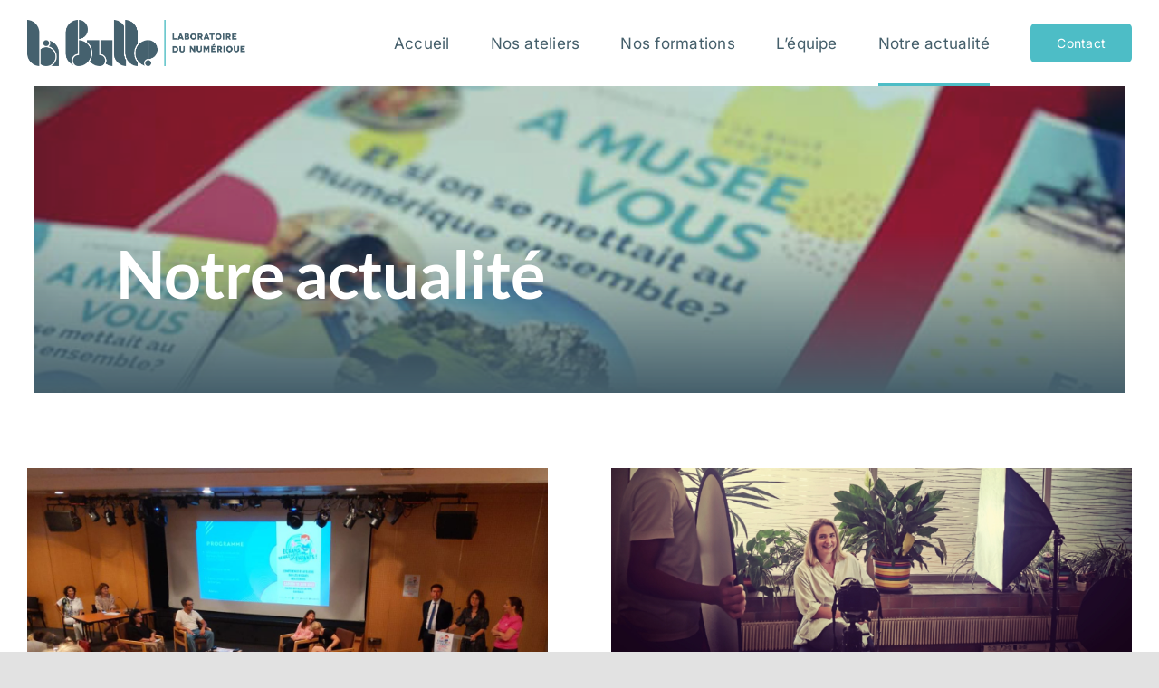

--- FILE ---
content_type: text/html; charset=UTF-8
request_url: https://www.lesitedelabulle.fr/wordpress/wp-admin/admin-ajax.php
body_size: -45
content:
<input type="hidden" id="fusion-form-nonce-717" name="fusion-form-nonce-717" value="f510236e08" />

--- FILE ---
content_type: application/javascript
request_url: https://www.lesitedelabulle.fr/app/plugins/fusion-builder/assets/js/min/general/fusion-form-logics.js?ver=3.7.1
body_size: 1181
content:
window.fusionFormLogics={onReady:function(){jQuery(".fusion-form input, .fusion-form select, .fusion-form textarea").on("change keyup",function(){window.fusionFormLogics.formLogics(jQuery(this))})},formLogics:function(o=""){""===o?jQuery(".fusion-form.fusion-form-builder").each(function(){var o=jQuery(this).data("form-id");window.fusionFormLogics.applyLogics(o)}):window.fusionFormLogics.applyLogics(o.closest(".fusion-form-field").data("form-id"),o.attr("name"))},applyLogics:function(o,i=""){var n=jQuery(".fusion-form-form-wrapper.fusion-form-"+o).data("config").field_logics,e={};""!==i&&jQuery.each(n,function(o,n){-1===i.indexOf(o)&&-1===n.indexOf(i)||""===n||(e[o]=n)}),n=Object.keys(e).length?e:n,jQuery.each(n,function(i,n){window.fusionFormLogics.checkFieldLogic(i,n,o)})},checkFieldLogic:function(o,i,n){var e=""!==i?JSON.parse(i):[],r=jQuery(".fusion-form-"+n),t=r.find('[name="'+o+'"]'),u=!1,a=[];t=t.length?t:r.find('[name="'+o+'[]"]'),jQuery.each(e,function(o,i){var n,e=[],t=void 0!==i.operator?i.operator:"",u=void 0!==i.comparison?i.comparison:"",s=void 0!==i.field?i.field:"",f=void 0!==i.value?i.value:"";n=window.fusionFormLogics.getFieldValue(s,r),e.push(t),e.push("false"!==n&&window.fusionFormLogics.isMatch(n,f,u)),a.push(e)}),a.length&&(u=window.fusionFormLogics.MatchConditions(a),window.fusionFormLogics.toggleField(u,t))},toggleField:function(o,i){var n=i.attr("aria-required");o?(i.closest(".fusion-form-field").removeClass("fusion-form-field-hidden"),void 0!==n&&"true"===n&&i.attr("required",!0)):i.closest(".fusion-form-field").addClass("fusion-form-field-hidden")},getFieldValue:function(o,i){var n=i.find('[name="'+o+'"]'),e=-1!==jQuery.inArray(n.attr("type"),["checkbox","radio"]);return!n.closest(".fusion-form-field-hidden").hasClass("fusion-form-field-hidden")&&(e?window.fusionFormLogics.getArrayTypeValue(n,i):n.val())},getArrayTypeValue:function(o,i){var n=[];return"radio"===o.attr("type")?i.find('input[name="'+o.attr("name")+'"]:checked').val():(jQuery.each(i.find('input[name="'+o.attr("name")+'"]:checked'),function(){n.push(jQuery(this).val())}),n.join(" | "))},isMatch:function(o,i,n){switch(o=o?o.toLowerCase():"",i=i?i.toLowerCase():"",n){case"equal":return o===i;case"not-equal":return o!==i;case"greater-than":return parseFloat(o)>parseFloat(i);case"less-than":return parseFloat(o)<parseFloat(i);case"contains":return 0<=o.indexOf(i)}},MatchConditions:function(o){var i,n=null;if(-1==o.toString().indexOf("and")){for(i=0;i<o.length;i++)n=(n=null===n?o[i][1]:n)||o[i][1];return n}if(-1==o.toString().indexOf("or")){for(i=0;i<o.length;i++)n=(n=null===n?o[i][1]:n)&&o[i][1];return n}return window.fusionFormLogics.matchMixedConditions(o)},matchMixedConditions:function(o){var i,n=[],e="",r=0,t=0,u=o.length,a=[],s="",f="",c="",d="",l="";for(i=0;i<u;i++)void 0===n[r]&&(n[r]=[]),""===e||e==o[i][0]?(n[r][t]=o[i][1],t++,n[r][t]=o[i][0],t++,e=o[i][0]):(n[r][t]=o[i][1],t++,n[r][t]=o[i][0],r++,t=0,e="");if(jQuery.each(n,function(o,n){if(3>(u=n.length))return a.push(n[0]),void a.push(n[1]);for(i=0;i<u-1;i++)""===f?(d=n[i],l=n[i+2],c=n[i+1],f="or"===c?d||l:d&&l,i+=2):(d=f,l=n[i+1],c=n[i],f="or"===c?d||l:d&&l,i++),!0!==f&&(f=!1);s=n,a.push(f),a.push(s[u-1]),f=""}),f="",c="",d="",l="",3>(u=a.length))return a[0];for(i=0;i<u-1;i++)""===f?(d=a[i],l=a[i+2],c=a[i+1],i+=2,f="or"===c?d||l:d&&l):(d=f,l=a[i+1],c=a[i],f="or"===c?d||l:d&&l,i++),!0!==f&&(f=!1);return f}},function(o){o(document).ready(function(){window.fusionFormLogics.onReady(),window.fusionFormLogics.formLogics()})}(jQuery);